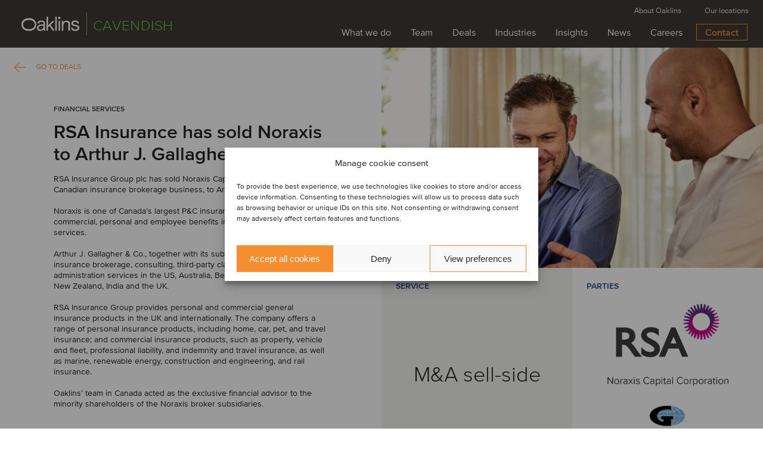

--- FILE ---
content_type: text/css
request_url: https://www.oaklins.com/app/themes/oaklins/assets/css/footer.css?ver=cb205b5
body_size: 1057
content:
footer {
  width: 100%;
  border: 0;
  text-align: left;
  display: block;
  background-color: #3D3935;
  position: relative;
  color: white;
  height: auto;
  right: 0;
  bottom: 0;
  left: 0;
  overflow: hidden;
  z-index: 1;
  scroll-snap-align: end;
}

footer .inner {
  padding: 24px;
  height: 200px;
}

footer .logo {
  font-size: 36px;
}

footer .inner a, footer .inner a:link, footer .inner a:visited {
  color: #ffffff;
  font-size: 16px;
  line-height: 24px;
}

footer .footer-links {
  text-align: right;
}

footer .footer-links a {
  display: inline-block;
  margin-left: 48px;
  color: white;
  height: 18px;
  line-height: 18px;
  font-family: 'ProximaNova-Regular', Arial, Helvetica, sans-serif;
  text-decoration: none;
  -webkit-font-smoothing: antialiased;
}

footer .footer-links a.social {
  color: #F68D2E;
  position: relative;
  margin-top: -1px;
}

.windows footer .footer-links a.social {
  margin-top: 0;
}

footer .footer-links a.social svg {
  content: '';
  display: inline-block;
  position: relative;
  width: 18px;
  height: 18px;
  left: 0;
  top: 2px;
  margin: 0 3px 0 0;
  background-color: #F68D2E;
  background-position: center;
  background-repeat: no-repeat;
}

footer .copy {
  position: absolute;
  left: 24px;
  right: 24px;
  bottom: 24px;
  font-size: 12px;
  line-height: 12px;
  color: #b0aeac;
  -webkit-font-smoothing: antialiased;
}

.container .col-md-3 {
  -webkit-box-flex: 0;
  -webkit-flex: 0 1 25%;
  -ms-flex: 0 1 25%;
  flex: 0 1 25%;
  max-width: 25%;
}

.container .col-md-9 {
  -webkit-box-flex: 0;
  -webkit-flex: 0 1 75%;
  -ms-flex: 0 1 75%;
  flex: 0 1 75%;
  max-width: 75%;
}

.container.justify-end {
  justify-content: flex-end;
}

@media screen and (max-width: 1336px) {
  footer .inner a, footer .inner a:link, footer .inner a:visited {
    font-size: 14px;
    line-height: 20px;
  }
}

@media screen and (max-width: 1100px) {
  footer {
    height: 200px;
  }
  footer .inner a, footer .inner a:link, footer .inner a:visited {
    font-size: 16px;
    line-height: 24px;
  }
  footer .footer-links {
    margin-bottom: 17px;
  }
  footer .footer-links a {
    padding-left: 0px;
  }
}

@media screen and (max-width: 767px) {
  footer {
    z-index: 3;
    height: auto;
    min-height: 230px;
  }
  footer .inner {
    height: auto;
    padding: 0 15px;
  }
  footer .footer-logo {
    display: none;
  }
  footer .footer-links {
    width: 100%;
    padding-top: 24px;
  }
  footer .container.justify-end {
    gap: 10px;
  }
  footer .footer-links .col-md {
    width: calc(50% - 5px);
    text-align: left;
  }
  footer .footer-links a {
    margin-left: 0;
    display: block;
    margin-bottom: 24px;
    height: auto;
    white-space: normal;
    text-overflow: inherit;
    min-height: 20px;
  }
  footer .copy {
    right: unset;
    left: 0;
    bottom: 0;
    position: relative;
    margin: 0 15px 15px;
  }
  footer .container .col-md-9 {
    -webkit-box-flex: 0;
    -webkit-flex: 0 1 100%;
    -ms-flex: 0 1 100%;
    flex: 0 1 100%;
    max-width: 100%;
  }
  footer .footer-links a.social {
    padding-left: 26px;
  }
}


--- FILE ---
content_type: text/css
request_url: https://www.oaklins.com/app/themes/oaklins/assets/css/hero-module.css?ver=cb205b5
body_size: 3188
content:
.hero_module .full-hero {
  min-height: var(--content-height, 100dvh);
}

.hero_module {
  position: fixed;
  background: #ffffff;
  color: #3D3935;
  width: 100%;
  z-index: 0;
  scroll-snap-align: start;
  height: calc(100% - (var(--header-height, 80px) + var(--wp-admin--admin-bar--height, 0px)))
}

.hero_module .cartes,
.hero_module .container {
  background: #fff;
}

.page-template-contact-template .hero_module {
  position: relative;
}

.hero_module .full-hero {
  width: 100%;
  position: fixed;
}

/* .admin-bar .hero_module .full-hero {
  top: 112px;
} */

.hero_module .bottom-left-half.animate {
  position: relative;
}

.fp-overlay .container.md,
.fp-overlay .service-col-over {
  position: absolute;
  bottom: 0;
  height: 360px;
  pointer-events: all;
}

.fp-overlay .cartes,
.hero_module .cartes {
  display: flex;
  justify-content: center;
  align-items: center;
  overflow: hidden;
  transition: all 1s ease;
  height: 100%;
}

.hero_module .cartes {
  background-color: #fff;
}

.hero_module .container {
  position: absolute;
  bottom: 0;
}

.fp-overlay .cartes,
.hero_module .container,
.hero_module .box {
  min-height: 360px;
  width: 100%;
}

.fp-overlay .cartes {
  background: transparent;
}

.hero_module .box {
  padding-bottom: 25%;
  height: 0;
  position: relative;
}

.hero .hero-image {
  position: absolute;
  width: 100%;
  top: 0;
  left: 0;
}

.hero .hero-image img {
  position: absolute;
  top: 0;
  right: -9999px;
  left: -9999px;
  margin: auto;
  min-width: 100%;
  min-height: 100%;
  z-index: 1;
  width: 100%;
  height: auto;
  transform: scale(1.25, 1.25);
  object-fit: cover;
}


.hero .hero-image img.animate {
  transition-delay: .25s;
  transform: scale(1, 1);
}

.hero_module .bg-video {
  position: absolute;
  top: 0;
  left: 0;
  right: 0;
  bottom: 0;
  overflow: hidden;
}

.hero_module .bg-video .wp-video {
  height: 100% !important;
  width: auto !important;
}

.hero_module .bg-video .mejs-container {
  width: auto !important;
  height: 100% !important;
}

.hero_module .bg-video video.wp-video-shortcode {
  min-height: 100% !important;
  min-width: 100% !important;
  width: auto !important;
  max-width: unset;
}

.hero_module .bg-video .mejs-controls {
  opacity: 0 !important;
  display: none;
}

.hero_module .bg-video .mejs-overlay-button {
  opacity: 0 !important;
}


.hero_module .title-contain {
  position: absolute;
  left: 0;
  bottom: 0;
  z-index: 3;
  opacity: 0;
  -ms-transform: translateY(100%);
  transform: translateY(100%);
  transition-duration: .5s;
  transition-delay: .5s;
  padding-left: 114px;
}

.hero_module .animate.title-contain {
  -ms-transform: translateY(0%);
  transform: translateY(0%);
  opacity: 1;
}

.page-template-contact-template .hero_module .title-contain {
  bottom: 0;
}

.page-template-contact-template .hero_module .title-contain .title {
  margin-bottom: 48px;
}

.hero_module .hero .title {
  max-width: 570px;
  position: relative;
  margin: auto auto 48px;
  z-index: 3;
}

.hero_module .hero .title h1,
.locations-hero h1 {
  color: #FFFFFF;
  font-size: 14px;
  line-height: 25px;
  font-weight: bold;
  letter-spacing: 0.6px;
  text-align: center;
  display: inline-block;
  padding: 0px 12px;
  background: #6CC24A;
  text-transform: uppercase;
  margin-bottom: 10px;
  height: 24px;
  overflow: hidden;
}

.hero_module .hero .title h2,
.locations-hero h2,
.locations-hero .h2-style,
.hero_module .hero .title .h2-style {
  font-family: 'ProximaNova-Semibold', Arial, Helvetica, sans-serif;
  color: #FFFFFF;
  font-size: 60px;
  line-height: 65px;
  font-weight: normal;
  padding: 0;
  margin: 0;
  display: block;
}



.box-type {
  overflow: hidden;
  position: relative;
}

.box-type.w-full {
  width: 0;
  transition-delay: 1s;
  transition-duration: .5s;
}

.box-type.w-full.animate {
  width: 100%;
}

.box-type.w-full .box-content {
  opacity: 0;
  transition-delay: 1.5s;
  transition-duration: .5s;
}

.box-type.w-full.animate .box-content {
  opacity: 1;
}

.box-type img {
  width: 100%;
  height: auto;
}

.box-type.box-image.bg-gray img {
  width: auto;
  height: 100%;
  margin: 0;
}

.box-type.box-image .box-content {
  padding: 48px;
  max-width: unset;
  margin: 0;
}

.box-type.box-image .box-image-container {
  position: absolute;
  padding: 24px;
  margin: auto;
  width: 100%;
  height: 100%;
  left: 0;
  top: 0;
  text-align: center;
}

.box-type.box-image svg, .box-type.box-image img {
  height: 100%;
  width: auto;
  opacity: 0;
  transition: .5s;
}

.box-type.box-image.animate svg, .box-type.box-image img {
  opacity: 1;
}

.box-type .box-content {
  text-align: center;
  flex: 0 0 100%;
  margin: auto;
  max-width: 280px;
}

/*.box-type .box-content:has(img) {*/
/*  max-width: 280px;*/
/*}*/


.page-template-deals-template .content-box-side .boxes{
  display: flex;
}

.page-template-deals-template .box-type .box-content {
  margin: 66px auto 46px;
}

.box-type .box-headline {
  font-family: 'Georgia';
  font-size: 70px;
  font-weight: 400;
  line-height: 0.8;
  margin-top: 0;
  text-align: center;
}

.box-headline + .box-text {
  margin-top: 10%;
}

.box-type .box-text {
  font-size: 22px;
  line-height: 1.25;
  text-align: center;
}

.box-type .box-text .box-content .box-text {
  font-size: 24px;
  line-height: 32px;
  text-align: center;
}

.box-type.box-titled .box-content .box-headline {
  font-size: 40px;
  font-weight: 400;
  line-height: 49px;
  text-align: center;
  font-family: 'ProximaNova-Light', Arial, Helvetica, sans-serif;
}

a.box-link {
  position: absolute;
  background-color: #F68D2E;
  width: 100%;
  left: calc(-100% + 48px);
  height: 48px;
  bottom: 0;
  transition: .5s;
  text-align: left;
  padding-left: 24px;
  line-height: 48px;
  font-size: 18px;
  color: #fff;
  letter-spacing: 0;
  font-family: 'ProximaNova-Regular', Arial, Helvetica, sans-serif;
}

a.box-link::after {
  content: '';
  position: absolute;
  display: block;
  background-image: url('../icons/arrow_white_btn_icon.svg');
  background-repeat: no-repeat;
  top: 0px;
  right: 0px;
  width: 48px;
  height: 48px;
  background-position: center center;
}

a.box-link:hover {
  left: 0;
}

.hero_module .scroll-indicator {
  position: absolute;
  text-align: center;
  bottom: 24px;
  padding-bottom: 28px;
  text-transform: uppercase;
  width: 100%;
  font-size: 14px;
  color: #F68D2E;
  letter-spacing: 0.3px;
  cursor: pointer;
}

/* .admin-bar .hero_module .scroll-indicator {
  bottom: 56px;
} */

/* .hero_module .scroll-indicator:hover, .scroll-indicator:hover {
  bottom: 34px;
} */

.scroll-indicator {
  position: fixed;
  display: block;
  text-align: center;
  bottom: 24px;
  padding-bottom: 28px;
  text-transform: uppercase;
  width: 50%;
  font-size: 14px;
  color: #F68D2E;
  letter-spacing: 0.3px;
  cursor: pointer;
  z-index: 2;
}

.scroll-indicator.hidden-force {
  opacity: 0 !important;
  display: none !important;
}

.scroll-indicator.no-boxes {
  width: auto;
  left: 50%;
  transform: translate(-50%, 0) !important;
}

.hero_module .scroll-indicator.no-boxes::after,
.scroll-indicator.no-boxes::after {
  left: 0;
}

.hero_module .scroll-indicator::after,
.scroll-indicator::after {
  content: '';
  width: 48px;
  height: 22px;
  position: absolute;
  bottom: 0;
  left: 0;
  right: 0;
  margin: auto;
  background-image: url('../icons/scroll_arrow_down.svg');
  background-position: bottom center;
  background-repeat: no-repeat;
  -webkit-transition: .30s ease-in-out;
  -o-transition: .30s ease-in-out;
  transition: .30s ease-in-out;
}

.hero_module .scroll-indicator:hover::after,
.scroll-indicator:hover::after {
  bottom: -5px;
}

.hero_module .scroll-indicator.hidden::after,
.scroll-indicator.hidden::after {
  height: 0;
}

.fader {
  position: fixed;
  width: 100%;
  height: 100%;
  z-index: 2;
  background: #3D3935;
  opacity: .15;
  top: 0;
  left: 0;
}

.hero_module .faderIn {
  position: fixed;
  width: 100%;
  height: 100%;
  z-index: 2;
  background: white;
  opacity: 1;
  top: 0;
  left: 0;
}

.fp-overlay .box-type {
  height: 360px;
}

.fp-boxes {
  position:fixed;
  right:0;
  bottom:0;
  width:50%;
  max-height:360px;
  pointer-events: all;
}

#fp-boxes.fp-boxes  {
  position: absolute;
}

.context li {
  list-style: none;
}

.hero_module .container.no-boxes .content {
    max-width: 680px;
}

@media screen and (max-height: 768px) {

  .hero_module .container,
  .hero_module .container .cartes,
  .fp-overlay .service-col-over {
    min-height: 280px;
    max-height: 280px;
  }

  .fp-overlay .box-type,
  .fp-overlay .container.md,
  .fp-overlay .service-col-over {
    height: 280px;
  }

  .fp-overlay .cartes {
    min-height: 280px;
  }

  .scroll-indicator, .scroll-indicator {
    color: white;
    text-indent: -100%;
    font-size: 0;
  }


}

@media screen and (max-height: 700px) {
  .scroll-indicator {
    display: none;
  }
}


@media screen and (max-width: 1336px) {
  .box-type .box-headline {
    font-size: 60px;
  }
  .hero_module .container,
  .hero_module .container .cartes {
    min-height: 280px;
    max-height: 280px;
  }
  .fp-overlay .box-type,
  .fp-overlay .container.md,
  .fp-overlay .service-col-over {
    height: 280px;
  }

  .fp-overlay .cartes {
    min-height: 280px;
  }

  .scroll-indicator,
  .scroll-indicator {
    color: white;
    text-indent: -100%;
    font-size: 0;
  }

  .hero_module .hero .title h2,
  .hero_module .hero .title .h2-style,
  .locations-hero h2,
  .locations-hero .h2-style,
  .hero_module .hero .title .h2-style  {
    font-size: 50px;
    line-height: 52px;
  }
  .hero_module .title-contain {
    bottom: -10px;
  }

  .hero_module .scroll-indicator::after, .scroll-indicator::after {
    background-size: 100%;
    width: 38px;
  }

  .box-type.box-titled .box-content .box-headline {
    font-size: 36px;
    line-height: 42px;
  }

}

/*
@media screen and (max-width: 1920px) and (max-height: 1000px) {
  .hero .hero-image img.animate {
    top: -25%;
  }
} */

@media screen and (max-width: 1280px) {
  /*body:has(.oaklins-site-dp) .hero_module {*/
  /*  height: calc(100vh - 60px);*/
  /*  height: calc((var(--vh, 1vh) * 100) - 60px);*/
  /*  margin-top: 60px;*/
  /*}*/

  body:has(.oaklins-site-dp) .hero_module .title {
    margin-bottom: 88px;
  }
}

@media screen and (max-width: 1100px) {
  .hero .hero-image {
    height: var(--content-height, 100dvh);
  }

  .page-template-contact-template .hero_module .title-contain {
    bottom: 48px;
  }

  .hero_module .container,
  .hero_module .container .cartes {
    min-height: 340px;
    max-height: 340px;
  }

  .hero_module .container,
  .hero_module .container .cartes,
  .page-template-services-template .service-col-over {
    min-height: 340px;
    max-height: 340px;
  }

  .fp-overlay .box-type, .fp-overlay .container.md  {
    height: 340px;
  }
  .fp-overlay .cartes {
    min-height: 340px;
  }

  .hero_module .title-contain {
    padding-left: 74px;
  }

  .hero_module .hero .title {
    left: 0;
  }

  .box-type .box-content {
    padding: 0 24px;
  }

  .page-template-contact-template .hero_module {
    min-height: 360px;
  }
}


@media screen and (max-width: 1023px) {
  .hero_module {
    height: auto;
    /* position: relative; */
  }

  .hero_module .cartes {
    position: relative;
  }

  .hero .hero-image img {
    z-index: 1;
    object-fit: cover;
    height: calc(100% + var(--header-and-admin-bar-height, 60px));
    width: auto;
    margin: auto;
    min-width: 100%;
    min-height: 100%;
    transform: scale(1.25, 1.25);
  }

  .hero_module .hero .title {
    left: 0;
    max-width: 100%;
  }

  .hero_module .container, .hero_module .container .cartes {
    position: relative;
    position: initial;
    min-height: auto;
    max-height: unset;
    padding: 0;
  }

  .hero_module .container {
    padding-left: 108px;
    padding-right: 108px;
  }

  .fader {
    position: absolute;
    z-index: 3;
    background-color: transparent;
    background-image: url('../fallback/gradient_shade.png');
    background-repeat: repeat-x;
    background-position: bottom;
    opacity: 1;
  }

  .hero_module .container>.col-xs-6 {
    flex: 0 1 100%;
    max-width: 100%;
  }

  .hero_module .container .content {
    max-width: 100%;
    min-width: 100%;
    position: relative;
    z-index: 3;
    text-align: left;
  }

  .fp-boxes {
    display: none;
  }

  .fullpage_module  .fp-boxes, .fullpage_module  .fp-overlay {
    display: block;
  }

  .fullpage_module .fp-boxes.container {
    display: none;
  }

  .page-template-services-template .fp-overlay, .page-template-fullpage-template  .fp-overlay {
    display: block;
  }

  .hero_module .scroll-indicator, .scroll-indicator {
    width: 100% !important;
    position: fixed;
    z-index: 2;
  }

  .hero_module .scroll-indicator::after, .scroll-indicator::after {
    background-image: url('../icons/scroll_arrow_down_white.svg');
  }

  .page-template-services-template .service-col-over {
    min-height: unset;
    max-height: unset;
    height: auto;
    position: relative;
    right: unset;
    bottom: unset;
  }

  .page-template-contact-template .hero_module,
  .page-template-contact-template .hero_module .hero .hero-image {
    height: var(--content-height, 100dvh);
  }

  .hero_module .container {
    padding: 24px 0;
  }

  .hero_module .full-hero,
  body:has(.oaklins-site-dp) .hero_module .full-hero {
    top: 0;
  }
  .page-template-fullpage-template .hero_module .container {
    bottom: -60px;
    position: relative;
    background: white;
  }

  .hero_module .title-contain {
    padding: 15px;
    z-index: 4;
    width: 100%;
    bottom: 48px;
    max-width: 576px;
    margin: auto;
    left: 0;
    right: 0;
  }


  .hero_module .container .content {
    background: white;
    max-width: 554px;
    min-width: 554px;
    padding: 70px 0;
    margin: 36px auto auto;
  }

  /*.box-type .box-text {*/
  /*  font-size: 20px;*/
  /*  line-height: 24px;*/
  /*}*/

  .md-show .box-type {
    min-height: 280px;
  }
}

@media screen and (max-width: 767px) and (max-height: 884px) {
  /*body:not(.page-template-contact-template) .hero .hero-image img.animate {*/
  /*  transform: scale(0.85, 0.85);*/
  /*  top: -102px;*/
  /*}*/
}

@media screen and (max-width: 767px) {
  .hero_module .scroll-indicator, .scroll-indicator {
    z-index: -1;
  }

  .hero_module .container .content {
    max-width: 100%;
    min-width: 100%;
    padding: 70px 15px;
  }

  .page-template-contact-template .hero_module {
    height: var(--content-height, 100dvh);
    min-height: unset;
  }

  .offices_module .office .office-title {
    font-size: 14px;
  }

  .hero_module .hero .title h2,
  .hero_module .hero .title .h2-style  {
    font-size: 48px;
  }

  /* .hero .hero-image img {
    margin-left: -125%;
  } */

  .hero_module .title-contain {
    padding: 15px;
    z-index: 4;
    width: 100%;
    bottom: 36px;
    max-width: 100%;
    margin: auto;
    left: 0;
    right: 0;
  }

  .locations-hero h2 {
    max-width: 100%;
  }
}


--- FILE ---
content_type: text/css
request_url: https://www.oaklins.com/app/themes/oaklins/assets/css/twocolumn-module.css?ver=cb205b5
body_size: 1549
content:
.twocolumn_module {
    height: auto;
    overflow: hidden;
    position: relative;
    background: #ffffff;
    scroll-snap-align: start;
}

.twocolumn_module .card-content {
    padding-top: 48px;
    padding-bottom: 48px;
}

.twocolumn_module .flex {
    height: 100%;
    scroll-snap-align: start;
    height: auto;
    position: relative;
    z-index: 2;
}
/*
.twocolumn_module img {
     height: 100%;
    width: auto; */
    /* min-width: 100%;
}
*/
.twocolumn_module h2 p {
    margin: 0;
    padding: 0;
    font-weight: normal;
    font-family: 'ProximaNova-Light', Arial, Helvetica, sans-serif;
}


.twocolumn_module h2 strong {
    font-weight: normal;
    font-family: 'ProximaNova-Semibold', Arial, Helvetica, sans-serif;
}

/* .admin-bar .video-foreground {
    margin-top: 56px;
    height: calc(100% - 80px);
} */

.opened-video {
    display: none;
    position: fixed;
    width: 100%;
    height: 100vh;
    align-items: center;
    justify-content: center;
    top: 0;
    left: 0;
    z-index: 9998;
    opacity: 0;
    pointer-events: none;
    transition: opacity 200ms ease;
}

.opened-video.visible {
  display: flex;
  opacity: 1;
  pointer-events: all;
}

.video-foreground {
  display: flex;
  position: relative;
  align-items: center;
  justify-content: center;
  z-index: 1;
  margin: auto;
  width: calc(100% - 48px);
  padding-bottom: calc((100% - 48px) * 0.5625);
  height: 0;
}

@media screen and (max-height: 420px) {
  .opened-video {
    padding: 2rem;
  }

  .video-foreground {
    width: calc(80% - 48px);
    padding-bottom: calc((80% - 48px) * 0.5625);
  }
}

.video-foreground iframe {
  position: absolute;
  top: 0;
  left: 0;
  width: 100%;
  height: 100%;
}

.video-background {
    background: black;
    opacity: 0.75;
    width: 100%;
    height: 100%;
    position: absolute;
    z-index: 0;
}

.video-overlay {
    position: absolute;
    bottom: 0;
    right: 0;
    padding: 12px;
    font-family: 'ProximaNova-Semibold', Arial, Helvetica, sans-serif, sans-serif;
    font-size: 16px;
    color: #F68D2E;
    letter-spacing: 0;
    pointer-events: none;
    text-align: center;
    display: block;
    opacity: 0;
    z-index: 1;
    transition: opacity 250ms ease;
}

.video-close {
    height: 24px;
    position: absolute;
    top: -1.5rem;
    right: 0;
    z-index: 1;
    font-family: 'ProximaNova-Semibold', Arial, Helvetica, sans-serif;
    font-size: 16px;
    color: #F68D2E;
    letter-spacing: 0;
    cursor: pointer;
    padding-right: 24px;
}

.video-close::after {
    content: '';
    background-image: url('../icons/orange_cross.svg');
    background-repeat: no-repeat;
    position: absolute;
    display: inline-block;
    right: 3px;
    height: 12px;
    width: 12px;
    top: 5px;
}
@media screen and (min-width: 1025px) {
  .video-foreground {
    width: calc(90% - 48px);
    padding-bottom: calc((90% - 48px) * 0.5625);
  }

  .video-foreground iframe {
    position: absolute;
    top: 1rem;
    left: 1rem;
    width: calc(100% - 1rem);
    height: calc(100% - 1rem);
  }

  .video-close {
    height: 24px;
    position: absolute;
    top: -0.75rem;
  }
}
/* .admin-bar .video-close {
    top: 34px;
} */

/* .twocolumn_module .container {
    height: 549px;
} */

.twocolumn_module .cover {
    position: relative;
    min-height: 549px;
}

.twocolumn_module .video {
  display: flex;
  align-items: center;
}
.twocolumn_module .video .video-thumbnail {
  cursor: pointer;
  position: relative;
  display: flex;
}
.twocolumn_module .video .video-thumbnail img {
  width: 100%;
  transition: filter 150ms ease;
}

.twocolumn_module .video .video-thumbnail:hover img {
  filter: brightness(0.8);
}

.twocolumn_module .video .video-thumbnail:hover .video-overlay {
  opacity: 1;
}

.twocolumn_module .video:hover .video-icon {
  filter: brightness(1.1);
}

.twocolumn_module .video .video-icon svg g {
  fill: #ffffff;
}

.twocolumn_module .video-icon {
    pointer-events: none;
    position: absolute;
    width: 96px;
    height: 64px;
    background: #F68D2E;
    bottom: 0;
    left: 0;
    margin: auto;
    display: flex;
    justify-content: center;
    align-items: center;
    cursor: pointer;
    z-index: 1;
    transition: filter 150ms ease;
}

.twocolumn_module .video-icon svg {
    height: 40px;
}

.twocolumn_module .image img {
    width: 100%;
    height: auto;
}

@media screen and (max-width: 1023px) {
    .twocolumn_module .card-content {
        padding-top: 96px;
        padding-bottom: 96px;
    }
    .twocolumn_module .container {
        height: auto;
    }

    .twocolumn_module .w-1\/2 {
        order: 2;
    }

    .twocolumn_module .w-1\/2.image {
        order: 1;
    }
    .single-industries .twocolumn_module .w-1\/2 {
        order: 2;
    }

    .single-industries .twocolumn_module .w-1\/2.image {
        order: 1;
        display: none;
    }

    .twocolumn_module .w-1\/2.image, .twocolumn_module .w-1\/2:not(.video) {
        /*max-height: 430px;*/
        min-height: 430px;
    }
    .twocolumn_module .w-1\/2.image {
        max-height: 400px;
        min-height: 400px;
    }
    .twocolumn_module .cover img {
        object-position: center;
    }
}


@media screen and (max-width: 767px) {
    .twocolumn_module .card-content {
        width: 100%;
        padding: 15px;
        padding-top: 48px;
    }
    .twocolumn_module .w-1\/2.image {
        max-height: 240px;
        min-height: 240px;
        order: 3;
    }

    .twocolumn_module .w-1\/2.cover {
      padding: 0;
    }

    .twocolumn_module .w-1\/2.image img {
        width: 100%;
        height: auto;
    }
    .twocolumn_module .w-1\/2.image, .twocolumn_module .w-1\/2 {
        max-height: unset;
        min-height: unset;
        padding-bottom: 44px;
    }

    .twocolumn_module .video-icon {
      width: 64px;
      height: 44px;
    }

    .twocolumn_module .video-icon svg {
      height: 32px;
    }

    .twocolumn_module .w-1\/2.video {
      padding-bottom: 44px;
    }

}



--- FILE ---
content_type: text/css
request_url: https://www.oaklins.com/app/themes/oaklins/assets/css/offices-module.css?ver=cb205b5
body_size: 1342
content:
.offices_module {
    position: relative;
    background: #ffffff;
    scroll-snap-align: start;
}

.offices_module .inner {
    padding: 24px;
}

.offices_module .oaklins-card {
    height: auto;
    min-height: 360px;
}

.offices_module .office {
    position: relative;
}

.offices_module .office .office-title {
    font-family: 'ProximaNova-Semibold', Arial, Helvetica, sans-serif;
    font-size: 16px;
    color: #3D3935;
    letter-spacing: 0;
    cursor: pointer;
    height: 48px;
    line-height: 48px;
    position: relative;
    padding-left: 109px;
    border-bottom: 1px solid #F3F2F1;
}

.offices_module .office:first-of-type {
    border-top: 1px solid #F3F2F1;
}

.offices_module .office .active .office-title, .offices_module .office .office-title:hover {
    color: #F68D2E;
}

.offices_module .office .office-title span {
    display: inline-block;
    margin-right: 24px;
    font-family: 'ProximaNova-Light', Arial, Helvetica, sans-serif;
    font-size: 16px;
    color: #3D3935;
    letter-spacing: 0;
    text-align: left;
    width: 100%;
    white-space: nowrap;
    overflow: hidden;
    -o-text-overflow: ellipsis;
       text-overflow: ellipsis;
}

.offices_module .office .collapse {
    overflow: hidden;
    height: 0;
    background-color: #F3F2F1;
    -webkit-transition: .25s ease-in;
    -o-transition: .25s ease-in;
    transition: .25s ease-in;
    opacity: 0;
}

.offices_module .office .active .collapse {
    overflow: hidden;
    height: 240px;
    background-color: #F3F2F1;
    opacity: 1;
}

.offices_module .office .office-content {
    padding: 24px;
    padding-left: 109px;
    font-size: 16px;
    color: #3D3935;
    letter-spacing: 0;
    line-height: 22px;
    padding-bottom: 28px;
}

.offices_module .office .office-content strong {
    font-family: 'ProximaNova-Semibold', Arial, Helvetica, sans-serif;
    font-weight: normal;
}

.offices_module .office .orange-box {
    left: 60px;
    z-index: 0;
}

.offices_module .office .orange-box::before, .offices_module .office .orange-box::after {
    height: 1px;
    opacity: 1;
    transition: .25s;
}

.offices_module .office .active .orange-box::before {
    opacity: 0;
}

.offices_module .office:hover .orange-box::before {
    -webkit-transform: rotate(180deg);
        -ms-transform: rotate(180deg);
            transform: rotate(180deg);
}

.offices_module .office:hover .orange-box::after {
    -webkit-transform: rotate(90deg);
        -ms-transform: rotate(90deg);
            transform: rotate(90deg)
}

.offices_module .office .active .orange-box::before {
    -webkit-transform: rotate(0deg);
      -ms-transform: rotate(0deg);
          transform: rotate(0deg);
}

.offices_module .office .active .orange-box::after {
    -webkit-transform: rotate(0deg);
      -ms-transform: rotate(0deg);
          transform: rotate(0deg);
}

.offices_module .contact-footer {
    padding: 24px;
    height: 88px;
    font-size: 16px;
    color: #3D3935;
    letter-spacing: 0;
    margin-top: -5px;
}

.offices_module .contact-footer p {
    max-width: 187px;
    margin: 0;
    padding: 0;
}

.offices_module .contact-footer .col-md-6, .offices_module .contact-footer .col-6 {
    position: relative;
}

.offices_module .contact-footer a {
    right: 0;
    position: absolute;
    min-width: 220px;
}

.offices_module .gmaps-adress,
.offices_module .additional-address {
    padding-right: 24px;
}

/* .offices_module .oaklins-btn {
    position: absolute;
    bottom: 24px;
    width: 216px;
} */

.offices_module .office-content .oaklins-btn {
    margin-top: 30px;
}

@media screen and (max-width: 1336px) {
    .offices_module .office .office-content {
        font-size: 14px;
        line-height: 18px;
    }
}
@media screen and (max-width: 1100px) {
    .offices_module .inner {
        padding: 0;
    }

    .offices_module .office .office-title, .offices_module .office .office-content {
        padding-left: 82px;
    }
    .offices_module .office .orange-box {
        left: 24px;
    }
    .offices_module .office-content .oaklins-btn {
        left: 202px;
        position: absolute;
        max-width: 100%;
        height: auto;
        white-space: normal;
        line-height: 16px;
        padding: 12px 36px 8px 12px;
    }
}

@media screen and (max-width: 1023px) {

    .offices_module .office-content .oaklins-btn {
        left: unset;
        position: relative;
    }

    .page-template-contact-template .offices_module .oaklins-card {
        display: block;
    }
    /* .map-div {
        display: none;
    } */
    .offices_module .contact-footer {
        display: none;
    }

    .offices_module .office-content .oaklins-btn {
        margin-bottom: 24px;
    }
}

@media screen and (max-width: 767px) {
    .offices_module .office-content .col-6 {
        -webkit-box-flex: 0;
        -webkit-flex: 0 0 100%;
        -ms-flex: 0 0 100%;
        flex: 0 0 100%;
        max-width: 100%;
    }
    .offices_module .office .active .collapse {
        height: auto!important;
    }

    .offices_module .office .office-content .col-6:nth-child(1) {
        order: 2;
    }
    .offices_module .office .office-content .col-6:nth-child(2) {
        order: 1;
        margin-bottom: 12px;
    }
}


--- FILE ---
content_type: text/css
request_url: https://www.oaklins.com/app/themes/oaklins/assets/css/complianz.css?ver=cb205b5
body_size: 719
content:
.cmplz-cookiebanner .cmplz-message {
  margin-bottom: 15px !important;
}

.cmplz-cookiebanner .cmplz-categories details>div {
  line-height: var(--cmplz_text_line_height) !important;
}

/*.cmplz-cookiebanner .cmplz-buttons .cmplz-btn.cmplz-accept {*/
/*  background-color: #6CC24A !important;*/
/*  border: 1px solid #6CC24A !important;*/
/*}*/

#cmplz-manage-consent {
  display: none;
}

.cmplz-soft-cookiewall.cmplz-show {
  background-color: rgba(0, 0, 0, 0.4) !important;
}

/* Hide the links to Cookie Policy, Privacy Statement and Impressum in cookie banner (links already in footer) */
.cmplz-cookiebanner .cmplz-links.cmplz-documents {
  display: none;
}

button.cmplz-revoke-custom {
  border: none;
  background-color: transparent;
  color: #F68D2E;
  cursor: pointer;
  padding: 0;
  font-size: 16px;
  font-family: "ProximaNova-Regular", Arial, Helvetica, sans-serif;
}

/* Add margin between cookie banner and screen edges on small screens */
@media (max-width: 768px) {
  .cmplz-cookiebanner {
    width: calc(100vw - 32px) !important;
  }
}

@media screen and (min-width: 768px) and (max-width: 1336px) {
  button.cmplz-revoke-custom {
    font-size: 14px;
  }
}


--- FILE ---
content_type: application/javascript
request_url: https://www.oaklins.com/app/themes/oaklins/assets/js/image-module.js?ver=cb205b5
body_size: 462
content:
jQuery( document ).ready( function ( $ ) {

    $('.main-carousel').flickity({
        cellSelector: '.carousel-cell',
        cellAlign: 'left', 
        wrapAround: true, 
        imagesLoaded: true,
        prevNextButtons: true
    });

    if ( $('.flickity-page-dots').length ) {
        var dots = $('.dot').length;
        var dotWidth = 100 / dots;
        var o = 1;
        $(".dot").each(function( i ) {
            var dotSize = dotWidth * o;
            $( this ).css( {width: '' + dotSize + '%', 'z-index' : o } );
            o = o + 1;
        });
    }

});

--- FILE ---
content_type: application/javascript
request_url: https://www.oaklins.com/app/themes/oaklins/assets/js/animations.js?ver=cb205b5
body_size: 642
content:
jQuery(document).ready(function($) {

	/* In viewport? */
	$.fn.isInViewport = function() {
			var elementTop = $(this).offset().top;
			var elementBottom = elementTop + $(this).outerHeight();
			var viewportTop = $(window).scrollTop();
			var viewportBottom = viewportTop + $(window).height();
			return elementBottom > viewportTop && elementTop < viewportBottom;
	};

	/* EACH ELEMT THAT SHOULD ANIMATE */
	var a = [".fpas"];

	/* FOR EACH ELEMENT IF IT EXISTS */
	a.forEach(function(entry) {
			if ($(entry).length) {
			    $(entry).each(function(i, obj) {
			        if ($(this).isInViewport()) {
			            $(this).addClass('animate');
			        }
			    });
			}
	});

	/* ON SCROLL */
	$( window ).on( 'resize scroll', function () {
		a.forEach(function(entry) {
		    if ($(entry).length) {
		        $(entry).each(function(i, obj) {
		            if ($(this).isInViewport()) {
		                $(this).addClass('animate');
		            }
		        });
		    }
		});
	});

	$('.home header').addClass('activate');
	$('.home .sub-menu').addClass('activate');
	setTimeout(function(){
		$('.home header').addClass('no-delay');
		$('.home .sub-menu').addClass('no-delay');
	}, 1500);

});


--- FILE ---
content_type: application/javascript
request_url: https://www.oaklins.com/app/themes/oaklins/assets/js/filter.js?ver=cb205b5
body_size: 3554
content:
jQuery(document).ready(function ($) {

    var filter_xhr = null;

    function f(baseID, n, t) {
        var jq = $("#" + baseID + n);
        if (jq.length) {
            if (!jq.hasClass('active')) {
                jq.addClass('active').delay(t).promise().done(function () {
                    f(baseID, n + 1, t);
                });
            }
        }
    };

    function hideFilterBar() {
        // $('.filter').hide();
        $('.filter-bar').removeClass('expanded');
        $('.filter-link').removeClass('active');
    }

    if ($('.filter-bar').length) {
        $('.filter-link').on('click', function (e) {
            e.preventDefault();
            var filterCategory = $(this).attr('data-category');
            var filterContainerMinHeight = 400;

            if ($(this).hasClass('active')) {
                $('.filter').removeClass('expanded');
                $('.filter-bar').removeClass('expanded');
                if (!$('.filter-arrow').hasClass('active')) $('.filter-background').removeClass('active');
                $(this).removeClass('active');
                $('.filter-container').css('min-height', filterContainerMinHeight + 'px');
            } else {
                $('.filter:not(#filter-' + filterCategory + ')').removeClass('expanded');
                $('.filter-link').removeClass('active');
                $(this).addClass('active');
                $('.filter-bar').addClass('expanded');
                $('.filter-background').addClass('active');
                $('#filter-' + filterCategory).addClass('expanded');
                const categoryHeight = $('#filter-' + filterCategory).height() + $('.filter-bar .bar.bg-gray').height() + 100;
                $('.filter-container').css('min-height', (categoryHeight > filterContainerMinHeight ? categoryHeight : filterContainerMinHeight) + 'px');
            }

        });

        $('.filter-arrow').on('click', function (e) {
            e.preventDefault();
            if ($(this).hasClass('active')) {
                $('.filter').removeClass('expanded');
                $('.filter-bar').removeClass('expanded');
                $('.filter-background').removeClass('active');
                $('.filter-link').removeClass('active');
                $('.filter-bar .bar.bg-gray').slideUp();
                $(this).removeClass('active');
            } else {
                $(this).addClass('active');
                $('.filter-bar').addClass('expanded');
                $('.filter-background').addClass('active');
                $('.filter-bar .bar.bg-gray').slideDown(300);
            }
        });

        $('.filter-background').on('click', function (e) {
            e.preventDefault();
            if ($('.filter-bar').hasClass('expanded')) {
                hideFilterBar();
            }
        });

        if ($('#filter_data_country').val() == 'all') {

        } else {
            if ($('.worker-overview').length) {
                $('.filter-bar #filter-city li').hide();
                $('.filter-bar #filter-country li a').each(function (i, obj) {
                    if ($(obj).hasClass('active')) {
                        const thisName = $(obj).attr('data-name');
                        $('#filter_data_country').val(function (i, val) {
                            // if (val.contains(thisName)) {
                            //     return val;
                            // }
                            return val + thisName + ";";
                        });
                        $('.filter-bar #filter-city li a[data-country=' + thisName + ']').parent('li').show();
                    }
                });
            }
        }

    }

    if ($('#show-deals-r').length) {
        if ($('#show-deals-r').html() == $('#total-deals-r').html()) {
            $('.load-more').hide()
        }
    }

    $(function () {
        if ($('.worker-grid').length) {
            var mainContent = $('.worker-grid');
            var mainContentDiv = '.worker-grid';
            var itemDiv = $('.worker');
            var worker = true;
        }
        if ($('#deals-overview').length) {
            var mainContent = $('#deals-overview');
            var mainContentDiv = '#deals-overview';
            var filtersDiv = '.filters';
            var itemDiv = $('.deal-card');
            var worker = false;
        }
        var cat_filters = $('.filter-bar .filters');
        var sort_link = $('.sort-link');
        var load_more = $('.load-more');

        // Filtration

        $("#search-form").on('submit', function (e) {
            e.preventDefault();
            $('.no-results').hide();
            var mainContent = $('#deals-overview');
            var mainContentDiv = '#deals-overview';
            var worker = false;
            var load_more = $('.load-more');
            var form = $(this);
            var encoded = encodeURIComponent($("#search").val());
            var url = $('#filter_data_url').val() + '?country=' + $('#filter_data_country').val() + '&sector=' + $('#filter_data_sector').val() + '&sort=' + $('#filter_data_sort').val() + '&str=' + encoded + '&filter=1';
            mainContent.html('');
            $('.first-deals').remove();
            $('.testimonial-row').remove();
            $('.loader-contain').css({ 'top': '' + ($('.filters.bg-gray').height() + $('.bar.bg-brown').height() + $('.bar.bg-gray').height() + 96 + 48) + 'px' });
            $('.loader-contain').stop(true, true).fadeIn();
            $.ajax({
                type: "GET",
                url: url,
                success: function (data) {
                    $(mainContentDiv).html($(data).find(mainContentDiv).html());
                    load_more.attr('data-pg', 2);
                    load_more.show();
                    Result = $(data).find('#total-results').text();
                    if ('0' === Result || Result === '') {
                        // $(mainContentDiv).html('<div style="height:500px"></div>');
                        // $('.no-results').show();
                        load_more.hide();
                    } else {
                        $('#total-results').html($(data).find('#total-results').text());
                    }
                    if (!worker) {
                        $('#total-deals-r').html($(data).find('#total-deals-r').text());
                        $('#total-deals-r-2').html($(data).find('#total-deals-r').text());
                    } else {
                        $('#total-results-all').html($(data).find('#total-results-all').text());
                    }
                },
                complete: function () {
                    var o = 0;
                    setTimeout(function () {
                        $('.deal-card').each(function () {
                            o = o + 1;
                            if (!$(this).hasClass('active')) {
                                $(this).addClass('active');
                            }
                        });
                        $('#show-deals-r').html(' ' + o + ' ');
                        $('#show-deals-r-2').html(' ' + o + ' ');
                        if ($('#show-deals-r').html() == $('#total-deals-r').html()) {
                            load_more.hide()
                        } else {
                            load_more.show();
                        }
                    }, 500);
                    $('.loader-contain').fadeOut();
                },
            });
        });

        // Filter links
        cat_filters.on('click', 'li a', function (e) {
            e.preventDefault();
            CatEl = $(this);
            CatName = $(this).attr('data-name');
            CatType = $(this).attr('data-cat');
            $('.loader-contain').css({ 'top': '' + ($('.filters.bg-gray').height() + $('.bar.bg-brown').height() + $('.bar.bg-gray').height() + 96 + 48) + 'px' });
            $('.loader-contain').stop(true, true).fadeIn();
            $('.no-results').hide();
            if ($(this).hasClass('active')) {
                $(this).removeClass('active');
            } else {
                $(this).addClass('active');
            }

            if (CatType == 'country') {
                $('#filter_data_country').val('');
                if (worker) {
                    $('.filter-bar #filter-city li.employee-cities-filter a').removeClass('active');
                    $('.filter-bar #filter-city li.employee-cities-filter').hide();
                }
                $('.filter-bar #filter-country li a').each(function (i, obj) {
                    if ($(obj).hasClass('active')) {
                        thisName = $(obj).attr('data-name');
                        $('#filter_data_country').val(function (i, val) {
                            return val + thisName + ";";
                        });
                        if (worker) {
                            $('.filter-bar #filter-city li.employee-cities-filter a[data-country=' + thisName + ']').parent('li').show();
                        }
                    }
                });
                if ($('#filter_data_country').val() == '') {
                    $('#filter_data_country').val('all');
                    if (worker) {
                        $('.filter-bar #filter-city li.employee-cities-filter').show();
                    }
                }
                $('#filter_data_city').val('all');


                if (worker) {
                    $('#filter_data_firm').val('all');
                    $('.filter-bar #filter-city li.employee-cities-filter a').removeClass('active');
                    href = $('#filter_data_url').val() + '?country=' + $('#filter_data_country').val() + '&city=' + $('#filter_data_city').val() + '&firm=' + $('#filter_data_firm').val() + '&sector=' + $('#filter_data_sector').val() + '&sort=' + $('#filter_data_sort').val();
                } else {
                    $('.filter-bar #filter-city li a').removeClass('active');
                    href = $('#filter_data_url').val() + '?country=' + $('#filter_data_country').val() + '&sector=' + $('#filter_data_sector').val() + '&sort=' + $('#filter_data_sort').val() + '&filter=1';
                }
            }

            if (worker) {
                if (CatType == 'city') {
                    $('#filter_data_city').val('');
                    $('.filter-bar #filter-city li.employee-cities-filter a').each(function (i, obj) {
                        if ($(obj).hasClass('active')) {
                            thisName = $(obj).attr('data-name');
                            $('#filter_data_city').val(function (i, val) {
                                return val + thisName + ";";
                            });
                        }
                    });
                    if ($('#filter_data_city').val() == '') {
                        $('#filter_data_city').val('all');
                    }
                    $('#filter_data_firm').val('all');
                    href = $('#filter_data_url').val() + '?country=' + $('#filter_data_country').val() + '&city=' + $('#filter_data_city').val() + '&firm=' + $('#filter_data_firm').val() + '&sector=' + $('#filter_data_sector').val() + '&sort=' + $('#filter_data_sort').val();
                }
            }
            if (CatType == 'sector') {
                $('#filter_data_sector').val('');
                $('.filter-bar #filter-sector li a').each(function (i, obj) {
                    if ($(obj).hasClass('active')) {
                        thisName = $(obj).attr('data-name');
                        $('#filter_data_sector').val(function (i, val) {
                            return val + thisName + ";";
                        });
                    }
                });
                if ($('#filter_data_sector').val() == '') {
                    $('#filter_data_sector').val('all');
                }
                if (worker) {
                    href = $('#filter_data_url').val() + '?country=' + $('#filter_data_country').val() + '&city=' + $('#filter_data_city').val() + '&firm=' + $('#filter_data_firm').val() + '&sector=' + $('#filter_data_sector').val() + '&sort=' + $('#filter_data_sort').val();
                } else {
                    href = $('#filter_data_url').val() + '?country=' + $('#filter_data_country').val() + '&sector=' + $('#filter_data_sector').val() + '&sort=' + $('#filter_data_sort').val() + '&filter=1';
                }
            }
            mainContent.html('');
            $('.no-results').hide();
            if (!worker) {
                $('.first-deals').remove();
                $('.testimonial-row').remove();
            }

            try {
                filter_xhr.abort();
                // console.log('abort');
            } catch (error) {
               // console.error(error);
            }


            filter_xhr = $.ajax({
                url: href,
                type: 'GET',
                beforeSend: function() {
                    $('.no-results').hide();
                },
                success: function (data) {
                    $(mainContentDiv).html($(data).find(mainContentDiv).html());
                    load_more.attr('data-pg', 2);
                    load_more.show();
                    Result = $(data).find('#total-results').text();
                    if ('0' === Result || Result === '') {
                        load_more.hide();
                    } else {
                        $('#total-results').html($(data).find('#total-results').text());
                    }
                    if (!worker) {
                        $('#total-deals-r').html($(data).find('#total-deals-r').text());
                        $('#total-deals-r-2').html($(data).find('#total-deals-r').text());

                        updateDealsCountryFilter(filtersDiv, data);
                    } else {
                        $('#total-results-all').html($(data).find('#total-results-all').text());
                    }
                },
                complete: function () {
                    if (worker) {
                        setTimeout(function () {
                            f('worker-', 0, 15);
                        }, 500);
                        var o = 0;
                        $('.worker').each(function () {
                            o = o + 1;
                        });
                        if (o < 15) {
                            $('.load-more').hide();
                        }
                        if ($('#total-results').html() == $('#total-results-all').html()) {
                            $('.load-more').hide();
                        }
                        if (o === 0) {
                            $('.no-results').show();
                        }
                    } else {
                        var o = 0;
                        setTimeout(function () {
                            $('.deal-card').each(function () {
                                if (!$(this).hasClass('active')) {
                                    $(this).addClass('active');
                                }
                            });
                        }, 500);
                            $('.deal-card').each(function () {
                                o = o + 1;
                            });
                            $('#show-deals-r').html(' ' + o + ' ');
                            $('#show-deals-r-2').html(' ' + o + ' ');
                            if ($('#show-deals-r').html() == $('#total-deals-r').html()) {
                                load_more.hide();
                            } else {
                                load_more.show();
                            }
                            if (o < 15) {
                                $('.load-more').hide();
                            }
                            if (o === 0) {
                                load_more.hide();
                                $('.no-results').show();
                            }
                    }
                    $('.loader-contain').fadeOut();

                    window.history.pushState({ href: href }, '', href);
                },
            });
        });

        // Sort by link
        sort_link.on('click', function (e) {
            e.preventDefault();
            $('.no-results').hide();
            var load_more = $('.load-more');
            var sorting = $(this).attr('data-sort');


            if (sorting == 'abc') {
                $('#filter_data_sort').val('name');
                $(this).attr('data-sort', 'jobtitle');
                $('.sort-abc').hide();
                $('.sort-title ').show();
            } else {
                $('#filter_data_sort').val('jobtitle');
                $(this).attr('data-sort', 'abc');
                $('.sort-abc').show();
                $('.sort-title ').hide();
            }
            $('#filter_data_sector').val('');
            $('.filter-bar #filter-sector li a').each(function (i, obj) {
                if ($(obj).hasClass('active')) {
                    thisName = $(obj).attr('data-name');
                    $('#filter_data_sector').val(function (i, val) {
                        return val + thisName + ";";
                    });
                }
            });
            if ($('#filter_data_sector').val() == '') {
                $('#filter_data_sector').val('all');
            }
            if (worker) {
                var href = $('#filter_data_url').val() + '?country=' + $('#filter_data_country').val() + '&city=' + $('#filter_data_city').val() + '&firm=' + $('#filter_data_firm').val() + '&sector=' + $('#filter_data_sector').val() + '&sort=' + $('#filter_data_sort').val();
            } else {
                var href = $('#filter_data_url').val() + '?country=' + $('#filter_data_country').val() + '&sector=' + $('#filter_data_sector').val() + '&sort=' + $('#filter_data_sort').val();
            }
            mainContent.html('');
            $('.loader-contain').css({ 'top': '' + ($('.filters.bg-gray').height() + $('.bar.bg-brown').height() + $('.bar.bg-gray').height() + 96 + 48) + 'px' });
            // $('.filter-bar').addClass('expanded');
            $('.loader-contain').stop(true, true).fadeIn();
            load_more.hide()
            mainContent.html('');
            // console.log(href);
            $.ajax({
                url: href,
                type: 'GET',
                success: function (data) {
                    $(mainContentDiv).html($(data).find(mainContentDiv).html());
                    load_more.attr('data-pg', 2);
                    load_more.show();
                    Result = $(data).find('#total-results').text();
                    if ('0' === Result || Result === '') {
                        load_more.hide();
                    } else {
                        $('#total-results').html($(data).find('#total-results').text());
                    }
                    if (!worker) {
                        $('#total-deals-r').html($(data).find('#total-deals-r').text());
                        $('#total-deals-r-2').html($(data).find('#total-deals-r').text());
                    }
                },
                complete: function () {
                    if (worker) {
                        setTimeout(function () {
                            f('worker-', 0, 15);
                        }, 500);
                        var o = 0;
                        $('.worker').each(function () {
                            o = o + 1;
                        });
                        if (o < 15) {
                            $('.load-more').hide();
                        }
                        if ($('#total-results').html() == $('#total-results-all').html()) {
                            $('.load-more').hide();
                        }
                        if (o === 0) {
                            $('.no-results').show();
                        }
                    } else {
                        var o = 0;
                        setTimeout(function () {
                            $('.deal-card').each(function () {
                                o = o + 1;
                                if (!$(this).hasClass('active')) {
                                    $(this).addClass('active');
                                }
                            });
                            $('#show-deals-r').html(' ' + o + ' ');
                            $('#show-deals-r-2').html(' ' + o + ' ');
                            if ($('#show-deals-r').html() == $('#total-deals-r').html()) {
                                load_more.hide();
                            } else {
                                load_more.show();
                            }
                            if (o < 15) {
                                $('.load-more').hide();
                            }
                            if (o === 0) {
                                load_more.hide();
                                $('.no-results').show();
                            }
                        }, 500);
                    }
                    $('.loader-contain').fadeOut(function () {
                        // $('.filter-bar').removeClass('expanded');
                    });


                },
            });
            window.history.pushState({ href: href }, '', href);
        });

        // Load more button
        load_more.on('click', function (e) {
            e.preventDefault();
            const page = parseInt($(this).attr('data-pg'));

            $('.no-results').hide();

            $(this).css({ 'opacity': '0.5' });
            $(this).attr('data-pg', page + 1);
            $(this).toggleClass('active');

            if (worker) {
                href = $('#filter_data_url').val()
                    + '?country=' + $('#filter_data_country').val()
                    + '&city=' + $('#filter_data_city').val()
                    + '&firm=' + $('#filter_data_firm').val()
                    + '&sector=' + $('#filter_data_sector').val()
                    + '&sort=' + $('#filter_data_sort').val()
                    + '&nav=' + page;
            } else {
                href = $('#filter_data_url').val()
                    + '?country=' + $('#filter_data_country').val()
                    + '&sector=' + $('#filter_data_sector').val()
                    + '&nav=' + page
                    + '&filter=1';
            }

            $.ajax({
                url: href,
                type: 'GET',
                success: function (data) {
                    load_more.css({ 'opacity': '1' });

                    const theContent = $(data).find(mainContentDiv);
                    const existingElementsCount = $(mainContentDiv).children().length;
                    const maxElementCount = parseInt($(data).find('#total-results-all').text());
                    let itemsToAdd;

                    if (worker) {
                        itemsToAdd = theContent.children(':nth-child(n+' + (existingElementsCount + 1) + ')');
                        const newElementCount = existingElementsCount + itemsToAdd.length;
                        if (newElementCount === maxElementCount) {
                            load_more.hide();
                        }
                    } else {
                        itemsToAdd = theContent.children();
                        if (existingElementsCount + itemsToAdd.length >= maxElementCount) {
                            load_more.hide();
                        }
                    }

                    $(mainContentDiv).append(itemsToAdd);

                    const result = parseInt($(data).find('#total-results').text());
                    if (15 > result || '0' === result || theContent === null) {
                        load_more.hide();
                        // $('.no-results').show();
                    }
                },
                complete: function () {
                    if (worker) {
                        setTimeout(function () {
                            $('.worker').each(function () {
                                if (!$(this).hasClass('active')) {
                                    $(this).addClass('active');
                                }
                            });
                        }, 500);
                    } else {
                        setTimeout(function () {
                            var o = 0;
                            $('.deal-card').each(function () {
                                o = o + 1;
                                if (!$(this).hasClass('active')) {
                                    $(this).addClass('active');
                                }
                            });
                            $('#show-deals-r').html(' ' + o + ' ');
                            $('#show-deals-r-2').html(' ' + o + ' ');
                            if ($('#show-deals-r').html() == $('#total-deals-r').html()) {
                                load_more.hide();
                            } else {
                                // load_more.show();
                            }
                            if (o < 15) {
                                $('.load-more').hide();
                            }

                        }, 500);
                    }

                    document.dispatchEvent(new Event("loadMore"));
                },
            });
            window.history.pushState({ href: href }, '', href);
        });
    });


    if (!$('.worker-overview').length) {
        if ($('.deals_module').length) {
            setTimeout(function () {
                var o = 0;
                $('.deal-card').each(function () {
                    o = o + 1;
                    if (!$(this).hasClass('active')) {
                        $(this).addClass('active');
                    }
                });

                $('#show-deals-r').html(' ' + o + ' ');
                $('#show-deals-r-2').html(' ' + o + ' ');
                if ($('#show-deals-r').html() == $('#total-deals-r').html()) {
                    $('.load-more').hide();
                }
                if (o === 0) {
                    $('.load-more').hide();
                    $('.no-results').show();
                }
            }, 500);
        }
    }
    if ($('.worker-overview').length) {
        var o = 0;

        $('.worker').each(function () {
            o = o + 1;
        });

        if (o < 15) {
            $('.load-more').hide();
        }

        if ($('#total-results').html() == $('#total-results-all').html()) {
            $('.load-more').hide();
        }

        if (o === 0) {
            $('.no-results').show();
        }

    }

    function updateDealsCountryFilter(filtersDiv, data) {
        const $filterCountries = $(filtersDiv).find('#filter-country');

        // update countries in filter
        $filterCountries.html($(data).find(filtersDiv).find('#filter-country').html());

        // update country value
        $('#filter_data_country').val('');
        $(filtersDiv).find('#filter-country').find('li a').each((index, country) => {
            if ($(country).hasClass('active')) {
                const countryName = $(country).attr('data-name');
                $('#filter_data_country').val(function (index, value) {
                    return value + countryName + ";";
                });
            }
        });

        if ($('#filter_data_country').val() === '') {
            $('#filter_data_country').val('all');
        }

        // update url value
        href = $('#filter_data_url').val() + '?country=' + $('#filter_data_country').val() + '&sector=' + $('#filter_data_sector').val() + '&sort=' + $('#filter_data_sort').val() + '&filter=1';
    }

});
